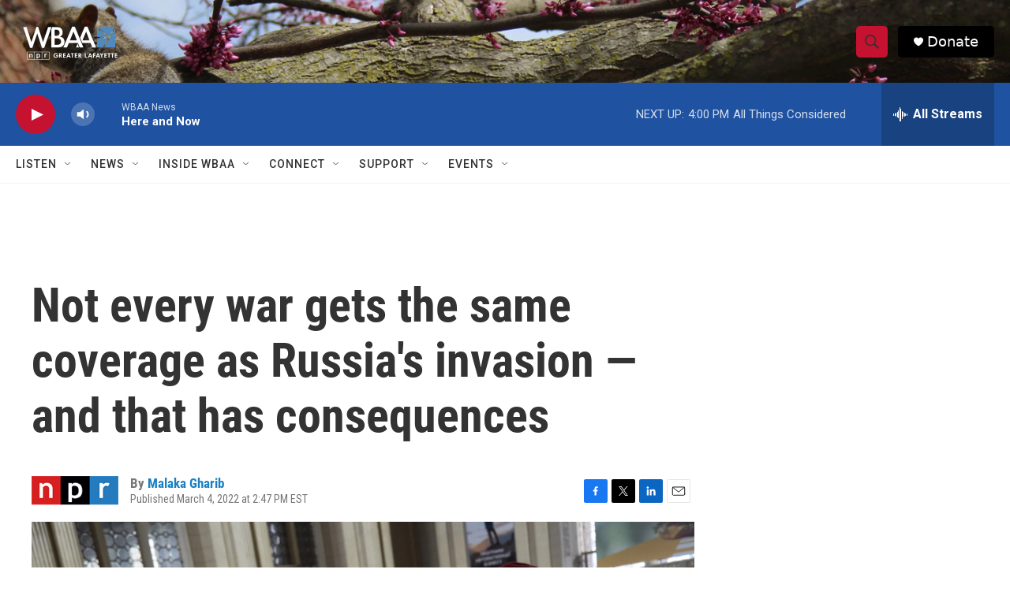

--- FILE ---
content_type: text/html; charset=utf-8
request_url: https://www.google.com/recaptcha/api2/aframe
body_size: 266
content:
<!DOCTYPE HTML><html><head><meta http-equiv="content-type" content="text/html; charset=UTF-8"></head><body><script nonce="5mhRepKxIx3FCWNlVbTHFw">/** Anti-fraud and anti-abuse applications only. See google.com/recaptcha */ try{var clients={'sodar':'https://pagead2.googlesyndication.com/pagead/sodar?'};window.addEventListener("message",function(a){try{if(a.source===window.parent){var b=JSON.parse(a.data);var c=clients[b['id']];if(c){var d=document.createElement('img');d.src=c+b['params']+'&rc='+(localStorage.getItem("rc::a")?sessionStorage.getItem("rc::b"):"");window.document.body.appendChild(d);sessionStorage.setItem("rc::e",parseInt(sessionStorage.getItem("rc::e")||0)+1);localStorage.setItem("rc::h",'1768936894331');}}}catch(b){}});window.parent.postMessage("_grecaptcha_ready", "*");}catch(b){}</script></body></html>